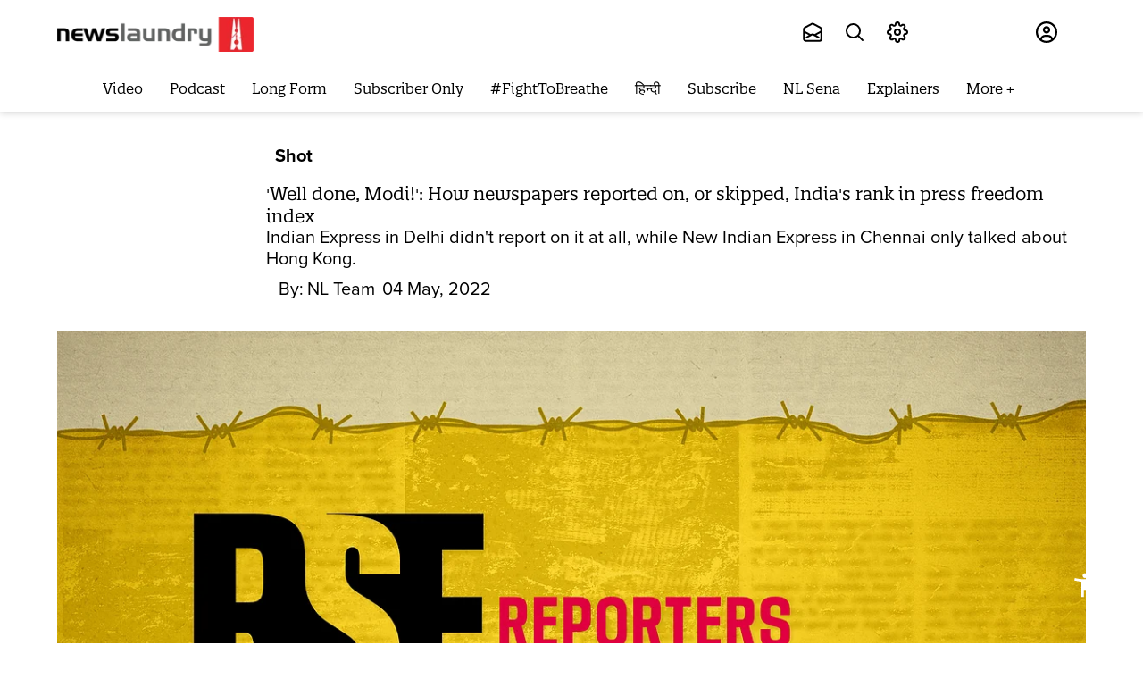

--- FILE ---
content_type: application/javascript; charset=UTF-8
request_url: https://www.newslaundry.com/cdn-cgi/challenge-platform/h/g/scripts/jsd/5eaf848a0845/main.js?
body_size: 4639
content:
window._cf_chl_opt={xkKZ4:'g'};~function(R2,a,v,J,L,V,H,h){R2=M,function(I,b,RU,R1,g,S){for(RU={I:474,b:446,g:464,S:398,m:458,B:467,f:436,A:423,F:478,W:393,Z:430,O:424},R1=M,g=I();!![];)try{if(S=parseInt(R1(RU.I))/1*(-parseInt(R1(RU.b))/2)+-parseInt(R1(RU.g))/3*(-parseInt(R1(RU.S))/4)+parseInt(R1(RU.m))/5*(parseInt(R1(RU.B))/6)+parseInt(R1(RU.f))/7*(-parseInt(R1(RU.A))/8)+parseInt(R1(RU.F))/9*(-parseInt(R1(RU.W))/10)+parseInt(R1(RU.Z))/11+parseInt(R1(RU.O))/12,b===S)break;else g.push(g.shift())}catch(m){g.push(g.shift())}}(R,754382),a=this||self,v=a[R2(495)],J=function(RW,RF,RA,RB,RS,RM,b,g,S){return RW={I:452,b:385},RF={I:396,b:443,g:396,S:396,m:397,B:427,f:443,A:427,F:396},RA={I:484},RB={I:484,b:427,g:440,S:407,m:431,B:440,f:407,A:440,F:407,W:448,Z:443,O:448,o:443,z:448,j:443,k:396,y:396,e:440,C:407,N:443,Q:443,x:443,T:397},RS={I:490,b:427},RM=R2,b=String[RM(RW.I)],g={'h':function(m){return null==m?'':g.g(m,6,function(B,RI){return RI=M,RI(RS.I)[RI(RS.b)](B)})},'g':function(B,A,F,Rb,W,Z,O,o,z,j,y,C,N,Q,x,T,D,R0){if(Rb=RM,null==B)return'';for(Z={},O={},o='',z=2,j=3,y=2,C=[],N=0,Q=0,x=0;x<B[Rb(RB.I)];x+=1)if(T=B[Rb(RB.b)](x),Object[Rb(RB.g)][Rb(RB.S)][Rb(RB.m)](Z,T)||(Z[T]=j++,O[T]=!0),D=o+T,Object[Rb(RB.B)][Rb(RB.f)][Rb(RB.m)](Z,D))o=D;else{if(Object[Rb(RB.A)][Rb(RB.F)][Rb(RB.m)](O,o)){if(256>o[Rb(RB.W)](0)){for(W=0;W<y;N<<=1,A-1==Q?(Q=0,C[Rb(RB.Z)](F(N)),N=0):Q++,W++);for(R0=o[Rb(RB.O)](0),W=0;8>W;N=R0&1|N<<1,Q==A-1?(Q=0,C[Rb(RB.o)](F(N)),N=0):Q++,R0>>=1,W++);}else{for(R0=1,W=0;W<y;N=N<<1.91|R0,Q==A-1?(Q=0,C[Rb(RB.Z)](F(N)),N=0):Q++,R0=0,W++);for(R0=o[Rb(RB.z)](0),W=0;16>W;N=N<<1.3|R0&1,Q==A-1?(Q=0,C[Rb(RB.j)](F(N)),N=0):Q++,R0>>=1,W++);}z--,0==z&&(z=Math[Rb(RB.k)](2,y),y++),delete O[o]}else for(R0=Z[o],W=0;W<y;N=N<<1|R0&1,Q==A-1?(Q=0,C[Rb(RB.Z)](F(N)),N=0):Q++,R0>>=1,W++);o=(z--,0==z&&(z=Math[Rb(RB.y)](2,y),y++),Z[D]=j++,String(T))}if(o!==''){if(Object[Rb(RB.e)][Rb(RB.C)][Rb(RB.m)](O,o)){if(256>o[Rb(RB.O)](0)){for(W=0;W<y;N<<=1,Q==A-1?(Q=0,C[Rb(RB.j)](F(N)),N=0):Q++,W++);for(R0=o[Rb(RB.W)](0),W=0;8>W;N=1&R0|N<<1.74,Q==A-1?(Q=0,C[Rb(RB.o)](F(N)),N=0):Q++,R0>>=1,W++);}else{for(R0=1,W=0;W<y;N=N<<1.79|R0,A-1==Q?(Q=0,C[Rb(RB.N)](F(N)),N=0):Q++,R0=0,W++);for(R0=o[Rb(RB.W)](0),W=0;16>W;N=N<<1|R0&1.87,Q==A-1?(Q=0,C[Rb(RB.j)](F(N)),N=0):Q++,R0>>=1,W++);}z--,z==0&&(z=Math[Rb(RB.y)](2,y),y++),delete O[o]}else for(R0=Z[o],W=0;W<y;N=N<<1|R0&1.37,Q==A-1?(Q=0,C[Rb(RB.Q)](F(N)),N=0):Q++,R0>>=1,W++);z--,z==0&&y++}for(R0=2,W=0;W<y;N=R0&1.32|N<<1.03,Q==A-1?(Q=0,C[Rb(RB.x)](F(N)),N=0):Q++,R0>>=1,W++);for(;;)if(N<<=1,A-1==Q){C[Rb(RB.Z)](F(N));break}else Q++;return C[Rb(RB.T)]('')},'j':function(m,Rf,Rg){return Rf={I:448},Rg=RM,m==null?'':''==m?null:g.i(m[Rg(RA.I)],32768,function(B,Ri){return Ri=Rg,m[Ri(Rf.I)](B)})},'i':function(B,A,F,Rt,W,Z,O,o,z,j,y,C,N,Q,x,T,R0,D){for(Rt=RM,W=[],Z=4,O=4,o=3,z=[],C=F(0),N=A,Q=1,j=0;3>j;W[j]=j,j+=1);for(x=0,T=Math[Rt(RF.I)](2,2),y=1;y!=T;D=N&C,N>>=1,N==0&&(N=A,C=F(Q++)),x|=(0<D?1:0)*y,y<<=1);switch(x){case 0:for(x=0,T=Math[Rt(RF.I)](2,8),y=1;y!=T;D=N&C,N>>=1,0==N&&(N=A,C=F(Q++)),x|=y*(0<D?1:0),y<<=1);R0=b(x);break;case 1:for(x=0,T=Math[Rt(RF.I)](2,16),y=1;T!=y;D=N&C,N>>=1,N==0&&(N=A,C=F(Q++)),x|=(0<D?1:0)*y,y<<=1);R0=b(x);break;case 2:return''}for(j=W[3]=R0,z[Rt(RF.b)](R0);;){if(Q>B)return'';for(x=0,T=Math[Rt(RF.g)](2,o),y=1;T!=y;D=N&C,N>>=1,N==0&&(N=A,C=F(Q++)),x|=y*(0<D?1:0),y<<=1);switch(R0=x){case 0:for(x=0,T=Math[Rt(RF.g)](2,8),y=1;y!=T;D=C&N,N>>=1,0==N&&(N=A,C=F(Q++)),x|=(0<D?1:0)*y,y<<=1);W[O++]=b(x),R0=O-1,Z--;break;case 1:for(x=0,T=Math[Rt(RF.S)](2,16),y=1;T!=y;D=C&N,N>>=1,0==N&&(N=A,C=F(Q++)),x|=y*(0<D?1:0),y<<=1);W[O++]=b(x),R0=O-1,Z--;break;case 2:return z[Rt(RF.m)]('')}if(Z==0&&(Z=Math[Rt(RF.I)](2,o),o++),W[R0])R0=W[R0];else if(O===R0)R0=j+j[Rt(RF.B)](0);else return null;z[Rt(RF.f)](R0),W[O++]=j+R0[Rt(RF.A)](0),Z--,j=R0,0==Z&&(Z=Math[Rt(RF.F)](2,o),o++)}}},S={},S[RM(RW.b)]=g.h,S}(),L={},L[R2(503)]='o',L[R2(496)]='s',L[R2(387)]='u',L[R2(453)]='z',L[R2(465)]='n',L[R2(500)]='I',L[R2(499)]='b',V=L,a[R2(411)]=function(I,g,S,B,Rk,Rj,Rr,RG,F,W,Z,O,o,z){if(Rk={I:472,b:461,g:441,S:459,m:432,B:457,f:459,A:460,F:384,W:484,Z:394,O:488},Rj={I:493,b:484,g:412},Rr={I:440,b:407,g:431,S:443},RG=R2,null===g||g===void 0)return B;for(F=E(g),I[RG(Rk.I)][RG(Rk.b)]&&(F=F[RG(Rk.g)](I[RG(Rk.I)][RG(Rk.b)](g))),F=I[RG(Rk.S)][RG(Rk.m)]&&I[RG(Rk.B)]?I[RG(Rk.f)][RG(Rk.m)](new I[(RG(Rk.B))](F)):function(j,Rn,y){for(Rn=RG,j[Rn(Rj.I)](),y=0;y<j[Rn(Rj.b)];j[y+1]===j[y]?j[Rn(Rj.g)](y+1,1):y+=1);return j}(F),W='nAsAaAb'.split('A'),W=W[RG(Rk.A)][RG(Rk.F)](W),Z=0;Z<F[RG(Rk.W)];O=F[Z],o=K(I,g,O),W(o)?(z='s'===o&&!I[RG(Rk.Z)](g[O]),RG(Rk.O)===S+O?A(S+O,o):z||A(S+O,g[O])):A(S+O,o),Z++);return B;function A(j,y,RX){RX=M,Object[RX(Rr.I)][RX(Rr.b)][RX(Rr.g)](B,y)||(B[y]=[]),B[y][RX(Rr.S)](j)}},H=R2(391)[R2(482)](';'),h=H[R2(460)][R2(384)](H),a[R2(418)]=function(I,g,Re,RP,S,m,B,A){for(Re={I:420,b:484,g:484,S:437,m:443,B:462},RP=R2,S=Object[RP(Re.I)](g),m=0;m<S[RP(Re.b)];m++)if(B=S[m],B==='f'&&(B='N'),I[B]){for(A=0;A<g[S[m]][RP(Re.g)];-1===I[B][RP(Re.S)](g[S[m]][A])&&(h(g[S[m]][A])||I[B][RP(Re.m)]('o.'+g[S[m]][A])),A++);}else I[B]=g[S[m]][RP(Re.B)](function(F){return'o.'+F})},Y();function G(RK,R4,I){return RK={I:401,b:400},R4=R2,I=a[R4(RK.I)],Math[R4(RK.b)](+atob(I.t))}function s(S,m,Rl,RR,B,f,A,F,W,Z,O,o){if(Rl={I:421,b:449,g:401,S:429,m:415,B:438,f:416,A:417,F:466,W:486,Z:491,O:428,o:422,z:489,j:415,k:442,y:501,e:415,C:410,N:381,Q:498,x:406,T:502,D:494,c:456,R0:479,RS:476,Rm:388,RB:385},RR=R2,!X(.01))return![];f=(B={},B[RR(Rl.I)]=S,B[RR(Rl.b)]=m,B);try{A=a[RR(Rl.g)],F=RR(Rl.S)+a[RR(Rl.m)][RR(Rl.B)]+RR(Rl.f)+A.r+RR(Rl.A),W=new a[(RR(Rl.F))](),W[RR(Rl.W)](RR(Rl.Z),F),W[RR(Rl.O)]=2500,W[RR(Rl.o)]=function(){},Z={},Z[RR(Rl.z)]=a[RR(Rl.j)][RR(Rl.k)],Z[RR(Rl.y)]=a[RR(Rl.e)][RR(Rl.C)],Z[RR(Rl.N)]=a[RR(Rl.e)][RR(Rl.Q)],Z[RR(Rl.x)]=a[RR(Rl.j)][RR(Rl.T)],O=Z,o={},o[RR(Rl.D)]=f,o[RR(Rl.c)]=O,o[RR(Rl.R0)]=RR(Rl.RS),W[RR(Rl.Rm)](J[RR(Rl.RB)](o))}catch(z){}}function U(I,g,RZ,Ra){return RZ={I:487,b:440,g:463,S:431,m:437,B:435},Ra=R2,g instanceof I[Ra(RZ.I)]&&0<I[Ra(RZ.I)][Ra(RZ.b)][Ra(RZ.g)][Ra(RZ.S)](g)[Ra(RZ.m)](Ra(RZ.B))}function R(M0){return M0='error,postMessage,addEventListener,fromCharCode,symbol,api,loading,chctx,Set,453275UxdQHw,Array,includes,getOwnPropertyNames,map,toString,2232QZxFIC,number,XMLHttpRequest,6pNBDky,removeChild,random,status,DOMContentLoaded,Object,isArray,1370467WtSvaH,contentWindow,jsd,iframe,4230ENMXOS,source,location,onerror,split,success,length,clientInformation,open,Function,d.cookie,chlApiSitekey,5tri0FSWKLcBVTyRb-DM7Gp1hEI9HAXUJzqfQYCo$wP6ZOsknjdmg3+xav8N4l2eu,POST,event,sort,errorInfoObject,document,string,createElement,hhzn3,boolean,bigint,chlApiUrl,gRjkt7,object,chlApiRumWidgetAgeMs,function,body,bind,YBuqYJMxc,onload,undefined,send,now,onreadystatechange,_cf_chl_opt;XQlKq9;mpuA2;BYBs3;bqzg9;gtpfA4;SZQFk7;rTYyd6;gTvhm6;ubgT9;JrBNE9;NgAVk0;YBjhw4;WvQh6;cJDYB1;Qgcf5;eHVD2;VJwN2,style,16090essEzb,isNaN,readyState,pow,join,2276bdJRHX,appendChild,floor,__CF$cv$params,stringify,display: none,tabIndex,http-code:,chlApiClientVersion,hasOwnProperty,xhr-error,sid,gKwbC5,cJDYB1,splice,getPrototypeOf,catch,_cf_chl_opt,/b/ov1/0.671147649586463:1765672289:OcmwbC98C3aZil4YAizWrs9M_CmPYYYvPyehbNVWMFA/,/invisible/jsd,Qgcf5,navigator,keys,msg,ontimeout,265112bOpZZJ,31699344PLijik,href,detail,charAt,timeout,/cdn-cgi/challenge-platform/h/,8280635YmpsSa,call,from,/jsd/oneshot/5eaf848a0845/0.671147649586463:1765672289:OcmwbC98C3aZil4YAizWrs9M_CmPYYYvPyehbNVWMFA/,contentDocument,[native code],217ncMiXu,indexOf,xkKZ4,error on cf_chl_props,prototype,concat,vKoX8,push,cloudflare-invisible,parent,2mvxgXu,log,charCodeAt'.split(','),R=function(){return M0},R()}function E(I,Rz,Rq,g){for(Rz={I:441,b:420,g:413},Rq=R2,g=[];I!==null;g=g[Rq(Rz.I)](Object[Rq(Rz.b)](I)),I=Object[Rq(Rz.g)](I));return g}function X(I,Ru,R3){return Ru={I:469},R3=R2,Math[R3(Ru.I)]()<I}function l(g,S,Rc,RV,m,B,f){if(Rc={I:444,b:454,g:483,S:479,m:409,B:492,f:445,A:450,F:479,W:409,Z:492,O:449,o:426,z:445},RV=R2,m=RV(Rc.I),!g[RV(Rc.b)])return;S===RV(Rc.g)?(B={},B[RV(Rc.S)]=m,B[RV(Rc.m)]=g.r,B[RV(Rc.B)]=RV(Rc.g),a[RV(Rc.f)][RV(Rc.A)](B,'*')):(f={},f[RV(Rc.F)]=m,f[RV(Rc.W)]=g.r,f[RV(Rc.Z)]=RV(Rc.O),f[RV(Rc.o)]=S,a[RV(Rc.z)][RV(Rc.A)](f,'*'))}function Y(RD,RT,RQ,RJ,I,b,g,S,m){if(RD={I:401,b:454,g:395,S:455,m:451,B:471,f:390,A:390},RT={I:395,b:455,g:390},RQ={I:439},RJ=R2,I=a[RJ(RD.I)],!I)return;if(!n())return;(b=![],g=I[RJ(RD.b)]===!![],S=function(Rp,B){if(Rp=RJ,!b){if(b=!![],!n())return;B=d(),P(B.r,function(f){l(I,f)}),B.e&&s(Rp(RQ.I),B.e)}},v[RJ(RD.g)]!==RJ(RD.S))?S():a[RJ(RD.m)]?v[RJ(RD.m)](RJ(RD.B),S):(m=v[RJ(RD.f)]||function(){},v[RJ(RD.A)]=function(RL){RL=RJ,m(),v[RL(RT.I)]!==RL(RT.b)&&(v[RL(RT.g)]=m,S())})}function d(RC,Rs,g,S,m,B,f){Rs=(RC={I:497,b:477,g:392,S:403,m:404,B:383,f:399,A:475,F:485,W:419,Z:434,O:468},R2);try{return g=v[Rs(RC.I)](Rs(RC.b)),g[Rs(RC.g)]=Rs(RC.S),g[Rs(RC.m)]='-1',v[Rs(RC.B)][Rs(RC.f)](g),S=g[Rs(RC.A)],m={},m=cJDYB1(S,S,'',m),m=cJDYB1(S,S[Rs(RC.F)]||S[Rs(RC.W)],'n.',m),m=cJDYB1(S,g[Rs(RC.Z)],'d.',m),v[Rs(RC.B)][Rs(RC.O)](g),B={},B.r=m,B.e=null,B}catch(A){return f={},f.r={},f.e=A,f}}function n(RE,R5,I,b,g){return RE={I:400,b:389},R5=R2,I=3600,b=G(),g=Math[R5(RE.I)](Date[R5(RE.b)]()/1e3),g-b>I?![]:!![]}function P(I,b,Rw,Rd,Rh,RH,R6,g,S,m){Rw={I:401,b:447,g:415,S:466,m:486,B:491,f:429,A:438,F:433,W:454,Z:428,O:422,o:386,z:481,j:480,k:480,y:425,e:454,C:388,N:385,Q:402},Rd={I:408},Rh={I:470,b:483,g:405,S:470},RH={I:428},R6=R2,g=a[R6(Rw.I)],console[R6(Rw.b)](a[R6(Rw.g)]),S=new a[(R6(Rw.S))](),S[R6(Rw.m)](R6(Rw.B),R6(Rw.f)+a[R6(Rw.g)][R6(Rw.A)]+R6(Rw.F)+g.r),g[R6(Rw.W)]&&(S[R6(Rw.Z)]=5e3,S[R6(Rw.O)]=function(R7){R7=R6,b(R7(RH.I))}),S[R6(Rw.o)]=function(R8){R8=R6,S[R8(Rh.I)]>=200&&S[R8(Rh.I)]<300?b(R8(Rh.b)):b(R8(Rh.g)+S[R8(Rh.S)])},S[R6(Rw.z)]=function(R9){R9=R6,b(R9(Rd.I))},m={'t':G(),'lhr':v[R6(Rw.j)]&&v[R6(Rw.k)][R6(Rw.y)]?v[R6(Rw.j)][R6(Rw.y)]:'','api':g[R6(Rw.e)]?!![]:![],'payload':I},S[R6(Rw.C)](J[R6(Rw.N)](JSON[R6(Rw.Q)](m)))}function K(I,g,S,Ro,Rv,m){Rv=(Ro={I:414,b:459,g:473,S:382},R2);try{return g[S][Rv(Ro.I)](function(){}),'p'}catch(B){}try{if(null==g[S])return void 0===g[S]?'u':'x'}catch(A){return'i'}return I[Rv(Ro.b)][Rv(Ro.g)](g[S])?'a':g[S]===I[Rv(Ro.b)]?'E':!0===g[S]?'T':g[S]===!1?'F':(m=typeof g[S],Rv(Ro.S)==m?U(I,g[S])?'N':'f':V[m]||'?')}function M(I,b,g){return g=R(),M=function(i,t,a){return i=i-381,a=g[i],a},M(I,b)}}()